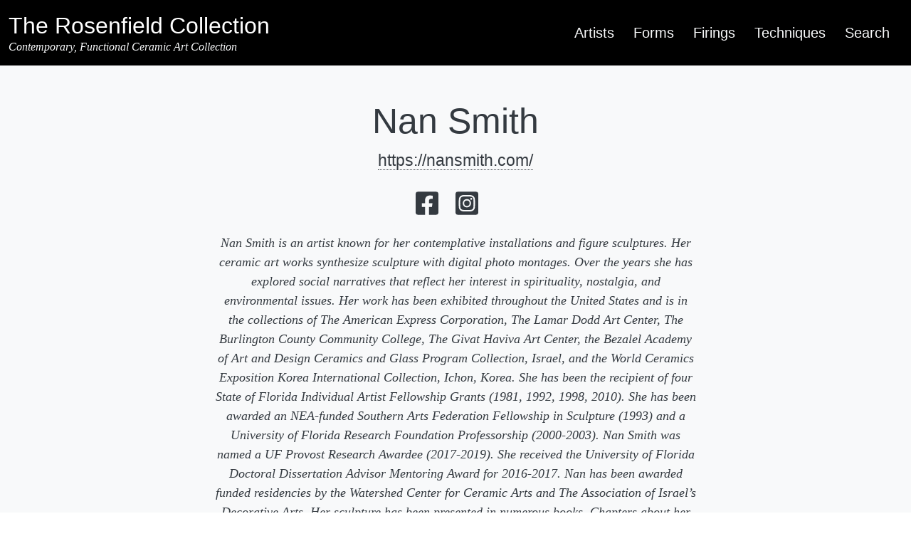

--- FILE ---
content_type: application/javascript; charset=UTF-8
request_url: https://www.rosenfieldcollection.com/cdn-cgi/challenge-platform/scripts/jsd/main.js
body_size: 4465
content:
window._cf_chl_opt={uTFG0:'g'};~function(s3,y,N,d,E,C,J,i){s3=P,function(F,o,sL,s2,D,h){for(sL={F:206,o:192,D:205,h:200,g:162,S:164,b:155,O:193},s2=P,D=F();!![];)try{if(h=parseInt(s2(sL.F))/1+parseInt(s2(sL.o))/2+parseInt(s2(sL.D))/3+-parseInt(s2(sL.h))/4+parseInt(s2(sL.g))/5+-parseInt(s2(sL.S))/6*(-parseInt(s2(sL.b))/7)+-parseInt(s2(sL.O))/8,h===o)break;else D.push(D.shift())}catch(g){D.push(D.shift())}}(s,312285),y=this||self,N=y[s3(230)],d=function(sz,sf,sx,sO,sP,o,D,h){return sz={F:138,o:152},sf={F:158,o:187,D:158,h:123,g:219,S:187,b:219,O:158},sx={F:185},sO={F:185,o:219,D:124,h:208,g:173,S:124,b:208,O:124,G:173,x:125,f:187,z:125,m:187,k:158,X:187,A:158,W:124,K:187,l:187,Q:187,B:187,I:187,T:187,H:123},sP=s3,o=String[sP(sz.F)],D={'h':function(g,sS){return sS={F:163,o:219},null==g?'':D.g(g,6,function(S,sF){return sF=P,sF(sS.F)[sF(sS.o)](S)})},'g':function(S,O,G,so,x,z,X,A,W,K,Q,B,I,T,H,Y,s0,s1){if(so=sP,S==null)return'';for(z={},X={},A='',W=2,K=3,Q=2,B=[],I=0,T=0,H=0;H<S[so(sO.F)];H+=1)if(Y=S[so(sO.o)](H),Object[so(sO.D)][so(sO.h)][so(sO.g)](z,Y)||(z[Y]=K++,X[Y]=!0),s0=A+Y,Object[so(sO.S)][so(sO.b)][so(sO.g)](z,s0))A=s0;else{if(Object[so(sO.O)][so(sO.h)][so(sO.G)](X,A)){if(256>A[so(sO.x)](0)){for(x=0;x<Q;I<<=1,T==O-1?(T=0,B[so(sO.f)](G(I)),I=0):T++,x++);for(s1=A[so(sO.z)](0),x=0;8>x;I=I<<1|1&s1,T==O-1?(T=0,B[so(sO.m)](G(I)),I=0):T++,s1>>=1,x++);}else{for(s1=1,x=0;x<Q;I=I<<1|s1,T==O-1?(T=0,B[so(sO.m)](G(I)),I=0):T++,s1=0,x++);for(s1=A[so(sO.x)](0),x=0;16>x;I=I<<1|1.64&s1,O-1==T?(T=0,B[so(sO.m)](G(I)),I=0):T++,s1>>=1,x++);}W--,0==W&&(W=Math[so(sO.k)](2,Q),Q++),delete X[A]}else for(s1=z[A],x=0;x<Q;I=s1&1|I<<1,O-1==T?(T=0,B[so(sO.X)](G(I)),I=0):T++,s1>>=1,x++);A=(W--,W==0&&(W=Math[so(sO.A)](2,Q),Q++),z[s0]=K++,String(Y))}if(''!==A){if(Object[so(sO.W)][so(sO.h)][so(sO.g)](X,A)){if(256>A[so(sO.z)](0)){for(x=0;x<Q;I<<=1,T==O-1?(T=0,B[so(sO.K)](G(I)),I=0):T++,x++);for(s1=A[so(sO.z)](0),x=0;8>x;I=s1&1|I<<1.73,O-1==T?(T=0,B[so(sO.l)](G(I)),I=0):T++,s1>>=1,x++);}else{for(s1=1,x=0;x<Q;I=I<<1.82|s1,O-1==T?(T=0,B[so(sO.Q)](G(I)),I=0):T++,s1=0,x++);for(s1=A[so(sO.z)](0),x=0;16>x;I=s1&1|I<<1,O-1==T?(T=0,B[so(sO.B)](G(I)),I=0):T++,s1>>=1,x++);}W--,W==0&&(W=Math[so(sO.A)](2,Q),Q++),delete X[A]}else for(s1=z[A],x=0;x<Q;I=1&s1|I<<1.94,O-1==T?(T=0,B[so(sO.I)](G(I)),I=0):T++,s1>>=1,x++);W--,0==W&&Q++}for(s1=2,x=0;x<Q;I=1.96&s1|I<<1.38,O-1==T?(T=0,B[so(sO.f)](G(I)),I=0):T++,s1>>=1,x++);for(;;)if(I<<=1,O-1==T){B[so(sO.T)](G(I));break}else T++;return B[so(sO.H)]('')},'j':function(g,sG,sD){return sG={F:125},sD=sP,g==null?'':''==g?null:D.i(g[sD(sx.F)],32768,function(S,sc){return sc=sD,g[sc(sG.F)](S)})},'i':function(S,O,G,sy,x,z,X,A,W,K,Q,B,I,T,H,Y,s1,s0){for(sy=sP,x=[],z=4,X=4,A=3,W=[],B=G(0),I=O,T=1,K=0;3>K;x[K]=K,K+=1);for(H=0,Y=Math[sy(sf.F)](2,2),Q=1;Q!=Y;s0=I&B,I>>=1,I==0&&(I=O,B=G(T++)),H|=Q*(0<s0?1:0),Q<<=1);switch(H){case 0:for(H=0,Y=Math[sy(sf.F)](2,8),Q=1;Q!=Y;s0=B&I,I>>=1,0==I&&(I=O,B=G(T++)),H|=Q*(0<s0?1:0),Q<<=1);s1=o(H);break;case 1:for(H=0,Y=Math[sy(sf.F)](2,16),Q=1;Q!=Y;s0=B&I,I>>=1,0==I&&(I=O,B=G(T++)),H|=(0<s0?1:0)*Q,Q<<=1);s1=o(H);break;case 2:return''}for(K=x[3]=s1,W[sy(sf.o)](s1);;){if(T>S)return'';for(H=0,Y=Math[sy(sf.F)](2,A),Q=1;Y!=Q;s0=B&I,I>>=1,0==I&&(I=O,B=G(T++)),H|=(0<s0?1:0)*Q,Q<<=1);switch(s1=H){case 0:for(H=0,Y=Math[sy(sf.D)](2,8),Q=1;Q!=Y;s0=I&B,I>>=1,I==0&&(I=O,B=G(T++)),H|=(0<s0?1:0)*Q,Q<<=1);x[X++]=o(H),s1=X-1,z--;break;case 1:for(H=0,Y=Math[sy(sf.D)](2,16),Q=1;Q!=Y;s0=B&I,I>>=1,I==0&&(I=O,B=G(T++)),H|=Q*(0<s0?1:0),Q<<=1);x[X++]=o(H),s1=X-1,z--;break;case 2:return W[sy(sf.h)]('')}if(z==0&&(z=Math[sy(sf.F)](2,A),A++),x[s1])s1=x[s1];else if(X===s1)s1=K+K[sy(sf.g)](0);else return null;W[sy(sf.S)](s1),x[X++]=K+s1[sy(sf.b)](0),z--,K=s1,z==0&&(z=Math[sy(sf.O)](2,A),A++)}}},h={},h[sP(sz.o)]=D.h,h}(),E={},E[s3(222)]='o',E[s3(145)]='s',E[s3(184)]='u',E[s3(198)]='z',E[s3(150)]='n',E[s3(186)]='I',E[s3(129)]='b',C=E,y[s3(171)]=function(F,o,D,h,sK,sW,sA,sn,S,O,G,x,z,X){if(sK={F:238,o:180,D:179,h:238,g:180,S:214,b:224,O:172,G:224,x:172,f:131,z:232,m:185,k:237,X:165},sW={F:143,o:185,D:203},sA={F:124,o:208,D:173,h:187},sn=s3,null===o||void 0===o)return h;for(S=L(o),F[sn(sK.F)][sn(sK.o)]&&(S=S[sn(sK.D)](F[sn(sK.h)][sn(sK.g)](o))),S=F[sn(sK.S)][sn(sK.b)]&&F[sn(sK.O)]?F[sn(sK.S)][sn(sK.G)](new F[(sn(sK.x))](S)):function(A,sw,W){for(sw=sn,A[sw(sW.F)](),W=0;W<A[sw(sW.o)];A[W+1]===A[W]?A[sw(sW.D)](W+1,1):W+=1);return A}(S),O='nAsAaAb'.split('A'),O=O[sn(sK.f)][sn(sK.z)](O),G=0;G<S[sn(sK.m)];x=S[G],z=M(F,o,x),O(z)?(X='s'===z&&!F[sn(sK.k)](o[x]),sn(sK.X)===D+x?g(D+x,z):X||g(D+x,o[x])):g(D+x,z),G++);return h;function g(A,W,sq){sq=P,Object[sq(sA.F)][sq(sA.o)][sq(sA.D)](h,W)||(h[W]=[]),h[W][sq(sA.h)](A)}},J=s3(157)[s3(137)](';'),i=J[s3(131)][s3(232)](J),y[s3(233)]=function(F,o,sQ,se,D,h,g,S){for(sQ={F:209,o:185,D:136,h:187,g:161},se=s3,D=Object[se(sQ.F)](o),h=0;h<D[se(sQ.o)];h++)if(g=D[h],'f'===g&&(g='N'),F[g]){for(S=0;S<o[D[h]][se(sQ.o)];-1===F[g][se(sQ.D)](o[D[h]][S])&&(i(o[D[h]][S])||F[g][se(sQ.h)]('o.'+o[D[h]][S])),S++);}else F[g]=o[D[h]][se(sQ.g)](function(O){return'o.'+O})},Z();function j(sB,sd,D,h,g,S,b){sd=(sB={F:197,o:132,D:159,h:134,g:160,S:215,b:147,O:227,G:236,x:226,f:191,z:156},s3);try{return D=N[sd(sB.F)](sd(sB.o)),D[sd(sB.D)]=sd(sB.h),D[sd(sB.g)]='-1',N[sd(sB.S)][sd(sB.b)](D),h=D[sd(sB.O)],g={},g=KZfL4(h,h,'',g),g=KZfL4(h,h[sd(sB.G)]||h[sd(sB.x)],'n.',g),g=KZfL4(h,D[sd(sB.f)],'d.',g),N[sd(sB.S)][sd(sB.z)](D),S={},S.r=g,S.e=null,S}catch(O){return b={},b.r={},b.e=O,b}}function n(F,o,sV,sZ,sj,st,s6,D,h){sV={F:135,o:201,D:223,h:178,g:154,S:228,b:235,O:176,G:195,x:177,f:220,z:204,m:217,k:130,X:152,A:174},sZ={F:169},sj={F:210,o:210,D:213,h:190},st={F:177},s6=s3,D=y[s6(sV.F)],h=new y[(s6(sV.o))](),h[s6(sV.D)](s6(sV.h),s6(sV.g)+y[s6(sV.S)][s6(sV.b)]+s6(sV.O)+D.r),D[s6(sV.G)]&&(h[s6(sV.x)]=5e3,h[s6(sV.f)]=function(s7){s7=s6,o(s7(st.F))}),h[s6(sV.z)]=function(s8){s8=s6,h[s8(sj.F)]>=200&&h[s8(sj.o)]<300?o(s8(sj.D)):o(s8(sj.h)+h[s8(sj.F)])},h[s6(sV.m)]=function(s9){s9=s6,o(s9(sZ.F))},h[s6(sV.k)](d[s6(sV.X)](JSON[s6(sV.A)](F)))}function P(F,o,D){return D=s(),P=function(c,y,N){return c=c-123,N=D[c],N},P(F,o)}function s(sr){return sr='816058oOhnRy,2783688WWbcLJ,fvZZm6,api,DOMContentLoaded,createElement,symbol,random,1611412fFPAPE,XMLHttpRequest,isArray,splice,onload,93927dMbHCF,42411AnePew,catch,hasOwnProperty,keys,status,getPrototypeOf,/invisible/jsd,success,Array,body,toString,onerror,jsd,charAt,ontimeout,chctx,object,open,from,chlApiRumWidgetAgeMs,navigator,contentWindow,_cf_chl_opt,readyState,document,event,bind,nZlNH7,source,uTFG0,clientInformation,isNaN,Object,join,prototype,charCodeAt,cloudflare-invisible,parent,/b/ov1/0.16341206933522187:1762428544:q4HftSWyNanRVXginSkmLVT-Lai-UT-fx9JkWHhx5YY/,boolean,send,includes,iframe,floor,display: none,__CF$cv$params,indexOf,split,fromCharCode,OOUF6,addEventListener,chlApiUrl,sid,sort,loading,string,detail,appendChild,[native code],error on cf_chl_props,number,error,uxwWzVEg,QKbrq5,/cdn-cgi/challenge-platform/h/,65387wKzJPF,removeChild,_cf_chl_opt;KNEqH2;URvKb1;fYyPt8;iYSva3;PFUFS5;PVOaD4;cTQlY3;UqXk5;KNBj1;ufnVg7;CGIa2;tyhN0;hqRub8;KZfL4;nZlNH7;Wffcb8;gGaE6,pow,style,tabIndex,map,1692420rcdmyQ,sjWzAu$g52By0DJvCfVNmawObkte7FGHX-nIhTRr3S+QoYUqEZKM96xlpi81d4PLc,156dEkxen,d.cookie,chlApiClientVersion,onreadystatechange,postMessage,xhr-error,XOMn3,KZfL4,Set,call,stringify,errorInfoObject,/jsd/r/0.16341206933522187:1762428544:q4HftSWyNanRVXginSkmLVT-Lai-UT-fx9JkWHhx5YY/,timeout,POST,concat,getOwnPropertyNames,msg,now,chlApiSitekey,undefined,length,bigint,push,Function,function,http-code:,contentDocument'.split(','),s=function(){return sr},s()}function e(h,g,sg,ss,S,b,O,G,x,f,z,m){if(sg={F:181,o:151,D:135,h:154,g:228,S:235,b:128,O:212,G:201,x:223,f:178,z:177,m:220,k:183,X:228,A:139,W:141,K:194,l:225,Q:153,B:166,I:170,T:175,H:221,Y:234,v:218,s0:130,s1:152},ss=s3,!U(.01))return![];b=(S={},S[ss(sg.F)]=h,S[ss(sg.o)]=g,S);try{O=y[ss(sg.D)],G=ss(sg.h)+y[ss(sg.g)][ss(sg.S)]+ss(sg.b)+O.r+ss(sg.O),x=new y[(ss(sg.G))](),x[ss(sg.x)](ss(sg.f),G),x[ss(sg.z)]=2500,x[ss(sg.m)]=function(){},f={},f[ss(sg.k)]=y[ss(sg.X)][ss(sg.A)],f[ss(sg.W)]=y[ss(sg.g)][ss(sg.K)],f[ss(sg.l)]=y[ss(sg.X)][ss(sg.Q)],f[ss(sg.B)]=y[ss(sg.g)][ss(sg.I)],z=f,m={},m[ss(sg.T)]=b,m[ss(sg.H)]=z,m[ss(sg.Y)]=ss(sg.v),x[ss(sg.s0)](d[ss(sg.s1)](m))}catch(k){}}function a(F,o,su,sN){return su={F:188,o:188,D:124,h:216,g:173,S:136,b:148},sN=s3,o instanceof F[sN(su.F)]&&0<F[sN(su.o)][sN(su.D)][sN(su.h)][sN(su.g)](o)[sN(su.S)](sN(su.b))}function U(F,sJ,s4){return sJ={F:199},s4=s3,Math[s4(sJ.F)]()>F}function L(F,sX,sR,o){for(sX={F:179,o:209,D:211},sR=s3,o=[];F!==null;o=o[sR(sX.F)](Object[sR(sX.o)](F)),F=Object[sR(sX.D)](F));return o}function Z(sY,sH,sp,sE,F,o,D,h,g){if(sY={F:135,o:195,D:229,h:144,g:140,S:196,b:167,O:167},sH={F:229,o:144,D:167},sp={F:149},sE=s3,F=y[sE(sY.F)],!F)return;if(!R())return;(o=![],D=F[sE(sY.o)]===!![],h=function(sC,S){(sC=sE,!o)&&(o=!![],S=j(),n(S.r,function(b){V(F,b)}),S.e&&e(sC(sp.F),S.e))},N[sE(sY.D)]!==sE(sY.h))?h():y[sE(sY.g)]?N[sE(sY.g)](sE(sY.S),h):(g=N[sE(sY.b)]||function(){},N[sE(sY.O)]=function(sa){sa=sE,g(),N[sa(sH.F)]!==sa(sH.o)&&(N[sa(sH.D)]=g,h())})}function V(D,h,sv,sM,g,S,b){if(sv={F:126,o:195,D:213,h:234,g:142,S:231,b:213,O:127,G:168,x:142,f:151,z:146,m:168},sM=s3,g=sM(sv.F),!D[sM(sv.o)])return;h===sM(sv.D)?(S={},S[sM(sv.h)]=g,S[sM(sv.g)]=D.r,S[sM(sv.S)]=sM(sv.b),y[sM(sv.O)][sM(sv.G)](S,'*')):(b={},b[sM(sv.h)]=g,b[sM(sv.x)]=D.r,b[sM(sv.S)]=sM(sv.f),b[sM(sv.z)]=h,y[sM(sv.O)][sM(sv.m)](b,'*'))}function M(F,o,D,sk,sU,h){sU=(sk={F:207,o:214,D:202,h:214,g:189},s3);try{return o[D][sU(sk.F)](function(){}),'p'}catch(g){}try{if(null==o[D])return void 0===o[D]?'u':'x'}catch(S){return'i'}return F[sU(sk.o)][sU(sk.D)](o[D])?'a':o[D]===F[sU(sk.h)]?'p5':!0===o[D]?'T':!1===o[D]?'F':(h=typeof o[D],sU(sk.g)==h?a(F,o[D])?'N':'f':C[h]||'?')}function R(si,s5,F,o,D,h){return si={F:135,o:133,D:133,h:182},s5=s3,F=y[s5(si.F)],o=3600,D=Math[s5(si.o)](+atob(F.t)),h=Math[s5(si.D)](Date[s5(si.h)]()/1e3),h-D>o?![]:!![]}}()